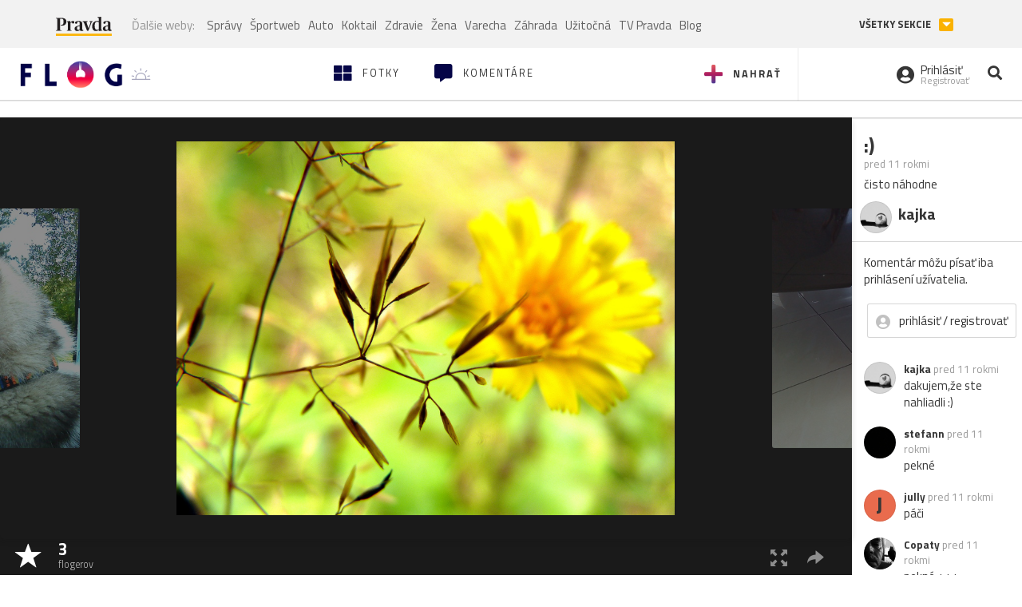

--- FILE ---
content_type: application/javascript; charset=utf-8
request_url: https://fundingchoicesmessages.google.com/f/AGSKWxXIhNnIZFHNGl-iomOzevwgskVQ1rRrbwhddnTVxGJbEdVKpNqIGKEOag4MBW7_8by9MOwg5W-QMCINJRrXoqqewmChzhlGytNJkqxEVchU3qg31n8Of1KyNr89fQtUAilKoXAW40um2xMUumKHQaR1QgB1y6ChmO61wND8YBAI4fvflsM6lzB-ZL9i/_/adcache./txt_ad_/adfetch?_120x600_/advf1.
body_size: -1290
content:
window['257bd31b-cefe-487e-badb-a7c04e10c57e'] = true;